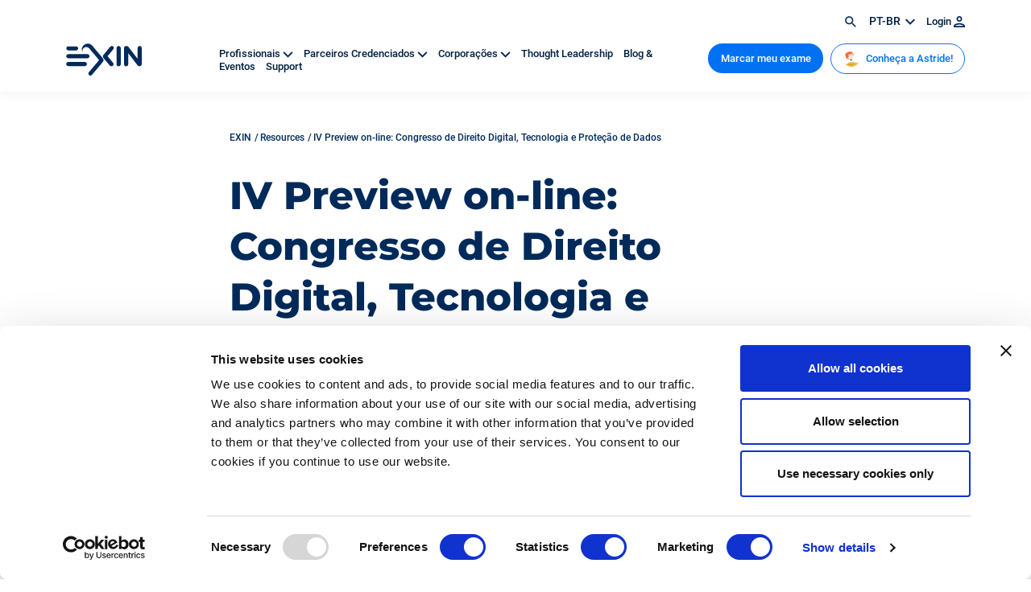

--- FILE ---
content_type: text/html; charset=UTF-8
request_url: https://www.exin.com/pt-br/event/iv-preview-on-line-congresso-de-direito-digital-tecnologia-e-protecao-de-dados/
body_size: 11089
content:
<!DOCTYPE html>
<!--[if lte IE 9]><html class="no-js legacy" lang="pt-br"><![endif]-->
<!--[if gt IE 9]><!--><html class="no-js" lang="pt-br"><!--<![endif]-->
<head>
    <meta charset="UTF-8" />

    <meta http-equiv="X-UA-Compatible" content="IE=edge" />
    <meta name="viewport" content="width=device-width, initial-scale=1">
    <meta name="google-site-verification" content="g0PFaRExkBenMThMoCKwzqm8zrusA9I-gn4L2mchxoQ" />
    <meta name="facebook-domain-verification" content="n9jgvq16l9mmwx01c3msludkppeslg" />

    <link rel="icon" type="image/svg+xml" href="/app/themes/exin/resources/images/icons/favicon.svg">
    <link rel="icon" type="image/png" href="/app/themes/exin/resources/images/icons/favicon.png">

    <script type="text/javascript" data-cookieconsent="ignore">
	window.dataLayer = window.dataLayer || [];

	function gtag() {
		dataLayer.push(arguments);
	}

	gtag("consent", "default", {
		ad_personalization: "denied",
		ad_storage: "denied",
		ad_user_data: "denied",
		analytics_storage: "denied",
		functionality_storage: "denied",
		personalization_storage: "denied",
		security_storage: "granted",
		wait_for_update: 500,
	});
	gtag("set", "ads_data_redaction", true);
	gtag("set", "url_passthrough", true);
</script>
<script type="text/javascript"
		id="Cookiebot"
		src="https://consent.cookiebot.com/uc.js"
		data-implementation="wp"
		data-cbid="aa14f272-cf8b-42dc-95bc-52762165de9b"
							data-blockingmode="auto"
	></script>
<meta name='robots' content='index, follow, max-image-preview:large, max-snippet:-1, max-video-preview:-1' />
	<style>img:is([sizes="auto" i], [sizes^="auto," i]) { contain-intrinsic-size: 3000px 1500px }</style>
	<link rel="alternate" hreflang="pt-br" href="https://www.exin.com/pt-br/event/iv-preview-on-line-congresso-de-direito-digital-tecnologia-e-protecao-de-dados/" />
    <!-- Start VWO Common Smartcode -->
    <script data-cfasync="false" type='text/javascript'>
        var _vwo_clicks = 10;
    </script>
    <!-- End VWO Common Smartcode -->
        <!-- Start VWO Async Smartcode -->
    <script data-cfasync="false" type='text/javascript'>
    /* Fix: wp-rocket (application/ld+json) */
    window._vwo_code = window._vwo_code || (function(){
    var account_id= 751793,
    settings_tolerance= 2000,
    library_tolerance= 2500,
    use_existing_jquery= false,
    is_spa=1,
    hide_element='body',
    /* DO NOT EDIT BELOW THIS LINE */
    f=false,d=document,code={use_existing_jquery:function(){return use_existing_jquery;},library_tolerance:function(){return library_tolerance;},finish:function(){if(!f){f=true;var a=d.getElementById('_vis_opt_path_hides');if(a)a.parentNode.removeChild(a);}},finished:function(){return f;},load:function(a){var b=d.createElement('script');b.src=a;b.type='text/javascript';b.innerText;b.onerror=function(){_vwo_code.finish();};d.getElementsByTagName('head')[0].appendChild(b);},init:function(){
    window.settings_timer=setTimeout('_vwo_code.finish()',settings_tolerance);var a=d.createElement('style'),b=hide_element?hide_element+'{opacity:0 !important;filter:alpha(opacity=0) !important;background:none !important;}':'',h=d.getElementsByTagName('head')[0];a.setAttribute('id','_vis_opt_path_hides');a.setAttribute('type','text/css');if(a.styleSheet)a.styleSheet.cssText=b;else a.appendChild(d.createTextNode(b));h.appendChild(a);this.load('https://dev.visualwebsiteoptimizer.com/j.php?a='+account_id+'&u='+encodeURIComponent(d.URL)+'&f='+(+is_spa)+'&r='+Math.random());return settings_timer; }};window._vwo_settings_timer = code.init(); return code; }());
    </script>
    <!-- End VWO Async Smartcode -->
    
	<!-- This site is optimized with the Yoast SEO Premium plugin v24.9 (Yoast SEO v24.9) - https://yoast.com/wordpress/plugins/seo/ -->
	<title>IV Preview on-line: Congresso de Direito Digital, Tecnologia e Proteção de Dados - EXIN</title>
	<meta name="description" content="Essa edição marcará positivamente toda a Digital community, por meio da abordagem de temas tais como “Regulamentação da LGPD e o papel do Conselho Nacional de Proteção de Dados”" />
	<link rel="canonical" href="https://www.exin.com/pt-br/event/iv-preview-on-line-congresso-de-direito-digital-tecnologia-e-protecao-de-dados/" />
	<meta property="og:locale" content="pt_BR" />
	<meta property="og:type" content="article" />
	<meta property="og:title" content="IV Preview on-line: Congresso de Direito Digital, Tecnologia e Proteção de Dados" />
	<meta property="og:description" content="Essa edição marcará positivamente toda a Digital community, por meio da abordagem de temas tais como “Regulamentação da LGPD e o papel do Conselho Nacional de Proteção de Dados”" />
	<meta property="og:url" content="https://www.exin.com/pt-br/event/iv-preview-on-line-congresso-de-direito-digital-tecnologia-e-protecao-de-dados/" />
	<meta property="og:site_name" content="EXIN" />
	<meta property="article:modified_time" content="2022-05-27T14:21:36+00:00" />
	<meta property="og:image" content="https://www.exin.com/app/uploads/2021/02/IV-Preview-online-OBAC-apoio-exin.jpeg" />
	<meta property="og:image:width" content="1080" />
	<meta property="og:image:height" content="1080" />
	<meta property="og:image:type" content="image/jpeg" />
	<meta name="twitter:card" content="summary_large_image" />
	<meta name="twitter:label1" content="Est. reading time" />
	<meta name="twitter:data1" content="1 minute" />
	<script type="application/ld+json" class="yoast-schema-graph">{"@context":"https://schema.org","@graph":[{"@type":"WebPage","@id":"https://www.exin.com/pt-br/event/iv-preview-on-line-congresso-de-direito-digital-tecnologia-e-protecao-de-dados/","url":"https://www.exin.com/pt-br/event/iv-preview-on-line-congresso-de-direito-digital-tecnologia-e-protecao-de-dados/","name":"IV Preview on-line: Congresso de Direito Digital, Tecnologia e Proteção de Dados - EXIN","isPartOf":{"@id":"https://www.exin.com/pt-br/#website"},"primaryImageOfPage":{"@id":"https://www.exin.com/pt-br/event/iv-preview-on-line-congresso-de-direito-digital-tecnologia-e-protecao-de-dados/#primaryimage"},"image":{"@id":"https://www.exin.com/pt-br/event/iv-preview-on-line-congresso-de-direito-digital-tecnologia-e-protecao-de-dados/#primaryimage"},"thumbnailUrl":"https://www.exin.com/app/uploads/2021/02/IV-Preview-online-OBAC-apoio-exin.jpeg","datePublished":"2021-02-24T11:20:33+00:00","dateModified":"2022-05-27T14:21:36+00:00","description":"Essa edição marcará positivamente toda a Digital community, por meio da abordagem de temas tais como “Regulamentação da LGPD e o papel do Conselho Nacional de Proteção de Dados”","breadcrumb":{"@id":"https://www.exin.com/pt-br/event/iv-preview-on-line-congresso-de-direito-digital-tecnologia-e-protecao-de-dados/#breadcrumb"},"inLanguage":"pt-BR","potentialAction":[{"@type":"ReadAction","target":["https://www.exin.com/pt-br/event/iv-preview-on-line-congresso-de-direito-digital-tecnologia-e-protecao-de-dados/"]}]},{"@type":"ImageObject","inLanguage":"pt-BR","@id":"https://www.exin.com/pt-br/event/iv-preview-on-line-congresso-de-direito-digital-tecnologia-e-protecao-de-dados/#primaryimage","url":"https://www.exin.com/app/uploads/2021/02/IV-Preview-online-OBAC-apoio-exin.jpeg","contentUrl":"https://www.exin.com/app/uploads/2021/02/IV-Preview-online-OBAC-apoio-exin.jpeg","width":1080,"height":1080,"caption":"IV-Preview-online-OBAC-apoio-exin header"},{"@type":"BreadcrumbList","@id":"https://www.exin.com/pt-br/event/iv-preview-on-line-congresso-de-direito-digital-tecnologia-e-protecao-de-dados/#breadcrumb","itemListElement":[{"@type":"ListItem","position":1,"name":"Home","item":"https://www.exin.com/pt-br/"},{"@type":"ListItem","position":2,"name":"IV Preview on-line: Congresso de Direito Digital, Tecnologia e Proteção de Dados"}]},{"@type":"WebSite","@id":"https://www.exin.com/pt-br/#website","url":"https://www.exin.com/pt-br/","name":"EXIN","description":"Certified for what&#039;s next","publisher":{"@id":"https://www.exin.com/pt-br/#organization"},"potentialAction":[{"@type":"SearchAction","target":{"@type":"EntryPoint","urlTemplate":"https://www.exin.com/pt-br/?s={search_term_string}"},"query-input":{"@type":"PropertyValueSpecification","valueRequired":true,"valueName":"search_term_string"}}],"inLanguage":"pt-BR"},{"@type":"Organization","@id":"https://www.exin.com/pt-br/#organization","name":"EXIN","url":"https://www.exin.com/pt-br/","logo":{"@type":"ImageObject","inLanguage":"pt-BR","@id":"https://www.exin.com/pt-br/#/schema/logo/image/","url":"https://www.exin.com/app/uploads/2022/06/Logo-EXIN-colored.png","contentUrl":"https://www.exin.com/app/uploads/2022/06/Logo-EXIN-colored.png","width":3464,"height":1475,"caption":"EXIN"},"image":{"@id":"https://www.exin.com/pt-br/#/schema/logo/image/"},"sameAs":["https://www.linkedin.com/school/exin/"]}]}</script>
	<!-- / Yoast SEO Premium plugin. -->


<link rel='dns-prefetch' href='//www.googletagmanager.com' />
<script type="text/javascript">
/* <![CDATA[ */
window._wpemojiSettings = {"baseUrl":"https:\/\/s.w.org\/images\/core\/emoji\/16.0.1\/72x72\/","ext":".png","svgUrl":"https:\/\/s.w.org\/images\/core\/emoji\/16.0.1\/svg\/","svgExt":".svg","source":{"concatemoji":"https:\/\/www.exin.com\/wp\/wp-includes\/js\/wp-emoji-release.min.js?ver=6.8.3"}};
/*! This file is auto-generated */
!function(s,n){var o,i,e;function c(e){try{var t={supportTests:e,timestamp:(new Date).valueOf()};sessionStorage.setItem(o,JSON.stringify(t))}catch(e){}}function p(e,t,n){e.clearRect(0,0,e.canvas.width,e.canvas.height),e.fillText(t,0,0);var t=new Uint32Array(e.getImageData(0,0,e.canvas.width,e.canvas.height).data),a=(e.clearRect(0,0,e.canvas.width,e.canvas.height),e.fillText(n,0,0),new Uint32Array(e.getImageData(0,0,e.canvas.width,e.canvas.height).data));return t.every(function(e,t){return e===a[t]})}function u(e,t){e.clearRect(0,0,e.canvas.width,e.canvas.height),e.fillText(t,0,0);for(var n=e.getImageData(16,16,1,1),a=0;a<n.data.length;a++)if(0!==n.data[a])return!1;return!0}function f(e,t,n,a){switch(t){case"flag":return n(e,"\ud83c\udff3\ufe0f\u200d\u26a7\ufe0f","\ud83c\udff3\ufe0f\u200b\u26a7\ufe0f")?!1:!n(e,"\ud83c\udde8\ud83c\uddf6","\ud83c\udde8\u200b\ud83c\uddf6")&&!n(e,"\ud83c\udff4\udb40\udc67\udb40\udc62\udb40\udc65\udb40\udc6e\udb40\udc67\udb40\udc7f","\ud83c\udff4\u200b\udb40\udc67\u200b\udb40\udc62\u200b\udb40\udc65\u200b\udb40\udc6e\u200b\udb40\udc67\u200b\udb40\udc7f");case"emoji":return!a(e,"\ud83e\udedf")}return!1}function g(e,t,n,a){var r="undefined"!=typeof WorkerGlobalScope&&self instanceof WorkerGlobalScope?new OffscreenCanvas(300,150):s.createElement("canvas"),o=r.getContext("2d",{willReadFrequently:!0}),i=(o.textBaseline="top",o.font="600 32px Arial",{});return e.forEach(function(e){i[e]=t(o,e,n,a)}),i}function t(e){var t=s.createElement("script");t.src=e,t.defer=!0,s.head.appendChild(t)}"undefined"!=typeof Promise&&(o="wpEmojiSettingsSupports",i=["flag","emoji"],n.supports={everything:!0,everythingExceptFlag:!0},e=new Promise(function(e){s.addEventListener("DOMContentLoaded",e,{once:!0})}),new Promise(function(t){var n=function(){try{var e=JSON.parse(sessionStorage.getItem(o));if("object"==typeof e&&"number"==typeof e.timestamp&&(new Date).valueOf()<e.timestamp+604800&&"object"==typeof e.supportTests)return e.supportTests}catch(e){}return null}();if(!n){if("undefined"!=typeof Worker&&"undefined"!=typeof OffscreenCanvas&&"undefined"!=typeof URL&&URL.createObjectURL&&"undefined"!=typeof Blob)try{var e="postMessage("+g.toString()+"("+[JSON.stringify(i),f.toString(),p.toString(),u.toString()].join(",")+"));",a=new Blob([e],{type:"text/javascript"}),r=new Worker(URL.createObjectURL(a),{name:"wpTestEmojiSupports"});return void(r.onmessage=function(e){c(n=e.data),r.terminate(),t(n)})}catch(e){}c(n=g(i,f,p,u))}t(n)}).then(function(e){for(var t in e)n.supports[t]=e[t],n.supports.everything=n.supports.everything&&n.supports[t],"flag"!==t&&(n.supports.everythingExceptFlag=n.supports.everythingExceptFlag&&n.supports[t]);n.supports.everythingExceptFlag=n.supports.everythingExceptFlag&&!n.supports.flag,n.DOMReady=!1,n.readyCallback=function(){n.DOMReady=!0}}).then(function(){return e}).then(function(){var e;n.supports.everything||(n.readyCallback(),(e=n.source||{}).concatemoji?t(e.concatemoji):e.wpemoji&&e.twemoji&&(t(e.twemoji),t(e.wpemoji)))}))}((window,document),window._wpemojiSettings);
/* ]]> */
</script>
<style id='wp-emoji-styles-inline-css' type='text/css'>

	img.wp-smiley, img.emoji {
		display: inline !important;
		border: none !important;
		box-shadow: none !important;
		height: 1em !important;
		width: 1em !important;
		margin: 0 0.07em !important;
		vertical-align: -0.1em !important;
		background: none !important;
		padding: 0 !important;
	}
</style>
<style id='classic-theme-styles-inline-css' type='text/css'>
/*! This file is auto-generated */
.wp-block-button__link{color:#fff;background-color:#32373c;border-radius:9999px;box-shadow:none;text-decoration:none;padding:calc(.667em + 2px) calc(1.333em + 2px);font-size:1.125em}.wp-block-file__button{background:#32373c;color:#fff;text-decoration:none}
</style>
<link rel='stylesheet' id='activecampaign-form-block-css' href='https://www.exin.com/app/plugins/activecampaign-subscription-forms/activecampaign-form-block/build/style-index.css?ver=1760532862' type='text/css' media='all' />
<style id='elasticpress-related-posts-style-inline-css' type='text/css'>
.editor-styles-wrapper .wp-block-elasticpress-related-posts ul,.wp-block-elasticpress-related-posts ul{list-style-type:none;padding:0}.editor-styles-wrapper .wp-block-elasticpress-related-posts ul li a>div{display:inline}

</style>
<link rel='stylesheet' id='wpml-legacy-vertical-list-0-css' href='https://www.exin.com/app/plugins/sitepress-multilingual-cms/templates/language-switchers/legacy-list-vertical/style.min.css?ver=1' type='text/css' media='all' />
<link rel='stylesheet' id='fontawesome-css' href='https://www.exin.com/app/themes/exin/resources/css/font-awesome.css?ver=6.8.3' type='text/css' media='all' />
<link rel='stylesheet' id='elasticpress-facets-css' href='https://www.exin.com/app/plugins/elasticpress/dist/css/facets-styles.css?ver=5797fb4036fc4007a87a' type='text/css' media='all' />
<link rel='stylesheet' id='app.css-css' href='https://www.exin.com/app/themes/exin/public/app.3cba9f.css?ver=6.8.3' type='text/css' media='all' />
<script type="text/javascript" id="wpml-cookie-js-extra">
/* <![CDATA[ */
var wpml_cookies = {"wp-wpml_current_language":{"value":"pt-br","expires":1,"path":"\/"}};
var wpml_cookies = {"wp-wpml_current_language":{"value":"pt-br","expires":1,"path":"\/"}};
/* ]]> */
</script>
<script type="text/javascript" src="https://www.exin.com/app/plugins/sitepress-multilingual-cms/res/js/cookies/language-cookie.js?ver=473900" id="wpml-cookie-js" defer="defer" data-wp-strategy="defer"></script>
<script type="text/javascript" src="https://www.exin.com/app/themes/exin/resources/scripts/jquery-3.5.1.min.js?ver=3.5.1" id="jquery-js" data-cookieconsent="ignore"></script>
<script type="text/javascript" src="https://www.exin.com/app/themes/exin/resources/scripts/slick.min.js?ver=1.8.1" id="slick-js" data-cookieconsent="ignore"></script>
<script type="text/javascript" src="https://www.exin.com/app/themes/exin/resources/scripts/lottie-player.js?ver=6.8.3" id="lottie-js" data-cookieconsent="ignore"></script>
<script type="text/javascript" id="wpml-browser-redirect-js-extra">
/* <![CDATA[ */
var wpml_browser_redirect_params = {"pageLanguage":"pt-br","languageUrls":{"pt_br":"https:\/\/www.exin.com\/pt-br\/event\/iv-preview-on-line-congresso-de-direito-digital-tecnologia-e-protecao-de-dados\/","pt":"https:\/\/www.exin.com\/pt-br\/event\/iv-preview-on-line-congresso-de-direito-digital-tecnologia-e-protecao-de-dados\/","br":"https:\/\/www.exin.com\/pt-br\/event\/iv-preview-on-line-congresso-de-direito-digital-tecnologia-e-protecao-de-dados\/","pt-br":"https:\/\/www.exin.com\/pt-br\/event\/iv-preview-on-line-congresso-de-direito-digital-tecnologia-e-protecao-de-dados\/"},"cookie":{"name":"_icl_visitor_lang_js","domain":"www.exin.com","path":"\/","expiration":24}};
/* ]]> */
</script>
<script type="text/javascript" src="https://www.exin.com/app/plugins/sitepress-multilingual-cms/dist/js/browser-redirect/app.js?ver=473900" id="wpml-browser-redirect-js"></script>
<script type="text/javascript" src="https://www.exin.com/app/themes/exin/public/app.7b995a.js?ver=6.8.3" id="app.js-js" data-cookieconsent="ignore"></script>
<script type="text/javascript" src="https://www.exin.com/app/themes/exin/public/runtime.be8179.js?ver=6.8.3" id="runtime.js-js" data-cookieconsent="ignore"></script>
<link rel="https://api.w.org/" href="https://www.exin.com/pt-br/wp-json/" /><link rel="EditURI" type="application/rsd+xml" title="RSD" href="https://www.exin.com/wp/xmlrpc.php?rsd" />
<meta name="generator" content="WordPress 6.8.3" />
<link rel='shortlink' href='https://www.exin.com/pt-br/?p=6678' />
<link rel="alternate" title="oEmbed (JSON)" type="application/json+oembed" href="https://www.exin.com/pt-br/wp-json/oembed/1.0/embed?url=https%3A%2F%2Fwww.exin.com%2Fpt-br%2Fevent%2Fiv-preview-on-line-congresso-de-direito-digital-tecnologia-e-protecao-de-dados%2F" />
<link rel="alternate" title="oEmbed (XML)" type="text/xml+oembed" href="https://www.exin.com/pt-br/wp-json/oembed/1.0/embed?url=https%3A%2F%2Fwww.exin.com%2Fpt-br%2Fevent%2Fiv-preview-on-line-congresso-de-direito-digital-tecnologia-e-protecao-de-dados%2F&#038;format=xml" />
<meta name="generator" content="WPML ver:4.7.3 stt:37,1,3,28,42,2;" />
<meta name="generator" content="Site Kit by Google 1.163.0" />

  <!-- Google Tag Manager -->
  <script>(function(w,d,s,l,i){w[l]=w[l]||[];w[l].push({'gtm.start':
        new Date().getTime(),event:'gtm.js'});var f=d.getElementsByTagName(s)[0],
      j=d.createElement(s),dl=l!='dataLayer'?'&l='+l:'';j.async=true;j.src=
      'https://www.googletagmanager.com/gtm.js?id='+i+dl;f.parentNode.insertBefore(j,f);
    })(window,document,'script','dataLayer','GTM-WRT3F8G');</script>
  <!-- End Google Tag Manager -->
</head>
<body class="wp-singular ex_event-template-default single single-ex_event postid-6678 wp-theme-exin front-end visitor body-" itemscope itemtype="//schema.org/WebPage" ontouchstart="">
  <noscript>
    <iframe src="https://www.googletagmanager.com/ns.html?id=GTM-WRT3F8G" height="0" width="0" style="display:none;visibility:hidden"></iframe>
  </noscript>
    <header class="header">
	<nav class="mainnav">
	<div class="container topnav">
		<div class="row">
			<div class="d-flex justify-content-end">
				<span class="search-icon"><a href="https://www.exin.com/pt-br/busca/"><img src="/app/themes/exin/resources/images/nav/search.svg" alt="Search icon" class="search" /></a></span>
				<span class="language">
          pt-br
          <img src="/app/themes/exin/resources/images/icons/chevron-nightblue.svg" alt="Arrow icon" />
          <div class="wpml-dropdown">
            
          </div>
        </span>

        				<span><a href="https://www.exin.com/pt-br/login/" >Login <img src="/app/themes/exin/resources/images/nav/login.svg" alt="" class="Login" /></a></span>
        			</div>
		</div>
	</div>

	<div class="container">
		<div class="row">
			<div class="col-4 col-lg-2 align-self-center">
				<a href="https://www.exin.com/pt-br/"><img src="/app/themes/exin/resources/images/logo/exin-logo-blue.svg" alt="EXIN" class="nav-logo"></a>
			</div>

      <div class="col-8 col-lg-2 d-flex d-lg-none justify-content-end align-self-center">

          <div class="mainnavcta">
            <a href="https://www.exin.com/pt-br/assistente-de-certificacao/"  class="btn btn-blue">Marcar meu exame</a>
          </div>

          <div class="navbar-toggler hamburger" type="button" data-bs-toggle="collapse" data-bs-target="#navbarSupportedContent" aria-controls="navbarSupportedContent" aria-expanded="false" aria-label="Toggle navigation">
            <span></span>
            <span></span>
            <span></span>
          </div>
      </div>

      <div class="nav-items level0 col-lg-6 align-self-center d-none d-lg-block">
                  <a href="#" id="subnav-level1-12653" class="menu-item menu-item-type-custom menu-item-object-custom menu-item-has-children menu-item-12653" >
            Profissionais <img src="/app/themes/exin/resources/images/nav/chevron-down.svg" alt="" class="navarrow d-none d-xl-inline" />          </a>
				          <a href="#" id="subnav-level1-12660" class="menu-item menu-item-type-custom menu-item-object-custom menu-item-has-children menu-item-12660" >
            Parceiros Credenciados <img src="/app/themes/exin/resources/images/nav/chevron-down.svg" alt="" class="navarrow d-none d-xl-inline" />          </a>
				          <a href="#" id="subnav-level1-12662" class="menu-item menu-item-type-custom menu-item-object-custom menu-item-has-children menu-item-12662" >
            Corporações <img src="/app/themes/exin/resources/images/nav/chevron-down.svg" alt="" class="navarrow d-none d-xl-inline" />          </a>
				          <a href="https://www.exin.com/thought-leadership/" id="subnav-level1-255776" class="menu-item menu-item-type-custom menu-item-object-custom menu-item-255776" >
            Thought Leadership           </a>
				          <a href="https://www.exin.com/pt-br/blog/" id="subnav-level1-12259" class="menu-item menu-item-type-post_type menu-item-object-page menu-item-12259" >
            Blog & Eventos           </a>
				          <a href="https://support.exin.com/" id="subnav-level1-255777" class="menu-item menu-item-type-custom menu-item-object-custom menu-item-255777" >
            Support           </a>
				      </div>

              <div class="col-lg-4 mainnavcta right d-none d-lg-block">
          <a href="https://www.exin.com/pt-br/assistente-de-certificacao/"  class="btn btn-blue">Marcar meu exame</a>
          <a href="https://astride.exin.com/assessment-landing-page/?utm_source=website&utm_medium=button&utm_campaign=meet_astride_button&utm_content=header_button"  class="btn btn-outline-primary"><img src="https://www.exin.com/app/uploads/2022/10/Astride-face-for-website-button.png" alt="" class="Login" /> Conheça a Astride!</a>
        </div>
      			</div>
		</div>
	</div>
</nav>

      <nav class="sub subnav-level1-12653">
      <div class="container">
        <div class="row">
          <div class="col-md-2">
            <img src="/app/themes/exin/resources/images/nav/nav-close.svg" alt="Close btn" class="nav-close" />
          </div>

            <div class="col-md-3 level1 subnav-level1-12653">
          <a href="#" id="subnav-level2-12654" >
        <img src="/app/themes/exin/resources/images/chevron/plan900.svg" alt="Arrow" /> Certificações
      </a>
          <a href="https://www.exin.com/pt-br/why-get-certified/" id="subnav-level2-15906" >
        <img src="/app/themes/exin/resources/images/chevron/plan900.svg" alt="Arrow" /> Por que ser certificado?
      </a>
          <a href="https://www.exin.com/pt-br/how-to-get-certified/" id="subnav-level2-15785" >
        <img src="/app/themes/exin/resources/images/chevron/plan900.svg" alt="Arrow" /> Como obter a certificação
      </a>
          <a href="https://www.exin.com/pt-br/badges-digitais/" id="subnav-level2-86385" >
        <img src="/app/themes/exin/resources/images/chevron/plan900.svg" alt="Arrow" /> Badges Digitais
      </a>
      </div>

          <div class="col-md-3 level2 subnav-level2-12654">
          <a href="https://www.exin.com/pt-br/todas-as-certificacoes/" id="subnav-level3-92319" >
        <img src="/app/themes/exin/resources/images/chevron/plan900.svg" alt="Arrow" /> Todas as certificações
      </a>
          <a href="https://www.exin.com/pt-br/career-paths" id="subnav-level3-12659" >
        <img src="/app/themes/exin/resources/images/chevron/plan900.svg" alt="Arrow" /> Career Paths
      </a>
          <a href="https://www.exin.com/pt-br/agile-devops-lean" id="subnav-level3-12655" >
        <img src="/app/themes/exin/resources/images/chevron/plan900.svg" alt="Arrow" /> Agile, DevOps &#038; Lean
      </a>
          <a href="https://www.exin.com/pt-br/business-service-management" id="subnav-level3-12656" >
        <img src="/app/themes/exin/resources/images/chevron/plan900.svg" alt="Arrow" /> Business &#038; Service Management
      </a>
          <a href="https://www.exin.com/pt-br/data-protection-security" id="subnav-level3-12657" >
        <img src="/app/themes/exin/resources/images/chevron/plan900.svg" alt="Arrow" /> Data Protection &#038; Security
      </a>
          <a href="https://www.exin.com/pt-br/technologies-software" id="subnav-level3-12658" >
        <img src="/app/themes/exin/resources/images/chevron/plan900.svg" alt="Arrow" /> Technologies &#038; Software
      </a>
      </div>

                                                                  </div>
    </nav>
        <nav class="sub subnav-level1-12660">
      <div class="container">
        <div class="row">
          <div class="col-md-2">
            <img src="/app/themes/exin/resources/images/nav/nav-close.svg" alt="Close btn" class="nav-close" />
          </div>

            <div class="col-md-3 level1 subnav-level1-12660">
          <a href="https://support.exin.com/hc/en-us/requests/new" id="subnav-level2-255775" >
        <img src="/app/themes/exin/resources/images/chevron/plan900.svg" alt="Arrow" /> Get accredited
      </a>
          <a href="#" id="subnav-level2-12661" >
        <img src="/app/themes/exin/resources/images/chevron/plan900.svg" alt="Arrow" /> Como ser credenciado
      </a>
          <a href="https://www.exin.com/pt-br/new-and-improved-exam-materials/" id="subnav-level2-16597" >
        <img src="/app/themes/exin/resources/images/chevron/plan900.svg" alt="Arrow" /> New and improved exam materials
      </a>
          <a href="https://www.exin.com/pt-br/aplicativo-marking-on-the-spot/" id="subnav-level2-15816" >
        <img src="/app/themes/exin/resources/images/chevron/plan900.svg" alt="Arrow" /> Marking on the Spot App
      </a>
          <a href="https://www.exin.com/pt-br/parceiros/" id="subnav-level2-12217" >
        <img src="/app/themes/exin/resources/images/chevron/plan900.svg" alt="Arrow" /> Localizar Parceiros Credenciados
      </a>
      </div>

                <div class="col-md-3 level2 subnav-level2-12661">
          <a href="https://www.exin.com/pt-br/benefits-accreditation/" id="subnav-level3-16134" >
        <img src="/app/themes/exin/resources/images/chevron/plan900.svg" alt="Arrow" /> Benefícios da acreditação
      </a>
          <a href="https://www.exin.com/pt-br/types-accreditation/" id="subnav-level3-15862" >
        <img src="/app/themes/exin/resources/images/chevron/plan900.svg" alt="Arrow" /> Tipos de acreditação
      </a>
          <a href="https://www.exin.com/pt-br/accreditation-process/" id="subnav-level3-15582" >
        <img src="/app/themes/exin/resources/images/chevron/plan900.svg" alt="Arrow" /> Processo de Acreditação
      </a>
      </div>

                                                </div>
    </nav>
        <nav class="sub subnav-level1-12662">
      <div class="container">
        <div class="row">
          <div class="col-md-2">
            <img src="/app/themes/exin/resources/images/nav/nav-close.svg" alt="Close btn" class="nav-close" />
          </div>

            <div class="col-md-3 level1 subnav-level1-12662">
          <a href="https://www.exin.com/pt-br/certifique-seu-pessoal/" id="subnav-level2-15739" >
        <img src="/app/themes/exin/resources/images/chevron/plan900.svg" alt="Arrow" /> Certifique seu pessoal
      </a>
          <a href="https://www.exin.com/pt-br/autenticacao-de-certificado/" id="subnav-level2-15689" >
        <img src="/app/themes/exin/resources/images/chevron/plan900.svg" alt="Arrow" /> Autenticação de certificado
      </a>
      </div>

                      </div>
    </nav>
        
<nav class="mobile_menu navbar navbar-expand-lg d-lg-none">
    <div class="collapse navbar-collapse" id="navbarSupportedContent">
      <ul class="navbar-nav ms-auto navbar-nav-main">
                            <li class="nav-item dropdown menu-item menu-item-type-custom menu-item-object-custom menu-item-has-children menu-item-12653">
            <a class="nav-link dropdown-toggle" href="#" id="Profissionais" role="button" data-bs-toggle="dropdown" aria-expanded="false">
              Profissionais
            </a>

                          <ul class="dropdown-menu" aria-labelledby="Profissionais">
                                                    <li class=" dropdown-submenu menu-item menu-item-type-custom menu-item-object-custom menu-item-has-children menu-item-12654">
                    <a class=" dropdown-item dropdown-toggle" href="#" id="Certificações" role="button" data-bs-toggle="dropdown" aria-expanded="false">
                      Certificações
                    </a>

                                          <ul class="dropdown-menu">
                                                  <li class="nav-item  menu-item menu-item-type-post_type menu-item-object-page menu-item-92319">
                            <a class="nav-link dropdown-item" href="https://www.exin.com/pt-br/todas-as-certificacoes/">
                              Todas as certificações
                            </a>
                          </li>
                                                  <li class="nav-item  menu-item menu-item-type-post_type menu-item-object-ex_category menu-item-12659">
                            <a class="nav-link dropdown-item" href="https://www.exin.com/pt-br/career-paths">
                              Career Paths
                            </a>
                          </li>
                                                  <li class="nav-item  menu-item menu-item-type-post_type menu-item-object-ex_category menu-item-12655">
                            <a class="nav-link dropdown-item" href="https://www.exin.com/pt-br/agile-devops-lean">
                              Agile, DevOps &#038; Lean
                            </a>
                          </li>
                                                  <li class="nav-item  menu-item menu-item-type-post_type menu-item-object-ex_category menu-item-12656">
                            <a class="nav-link dropdown-item" href="https://www.exin.com/pt-br/business-service-management">
                              Business &#038; Service Management
                            </a>
                          </li>
                                                  <li class="nav-item  menu-item menu-item-type-post_type menu-item-object-ex_category menu-item-12657">
                            <a class="nav-link dropdown-item" href="https://www.exin.com/pt-br/data-protection-security">
                              Data Protection &#038; Security
                            </a>
                          </li>
                                                  <li class="nav-item  menu-item menu-item-type-post_type menu-item-object-ex_category menu-item-12658">
                            <a class="nav-link dropdown-item" href="https://www.exin.com/pt-br/technologies-software">
                              Technologies &#038; Software
                            </a>
                          </li>
                                              </ul>
                                      </li>
                                                    <li class="nav-item menu-item menu-item-type-post_type menu-item-object-page menu-item-15906">
                    <a class="nav-link" href="https://www.exin.com/pt-br/why-get-certified/">
                      Por que ser certificado?
                    </a>

                                      </li>
                                                    <li class="nav-item menu-item menu-item-type-post_type menu-item-object-page menu-item-15785">
                    <a class="nav-link" href="https://www.exin.com/pt-br/how-to-get-certified/">
                      Como obter a certificação
                    </a>

                                      </li>
                                                    <li class="nav-item menu-item menu-item-type-post_type menu-item-object-page menu-item-86385">
                    <a class="nav-link" href="https://www.exin.com/pt-br/badges-digitais/">
                      Badges Digitais
                    </a>

                                      </li>
                              </ul>
                      </li>
                            <li class="nav-item dropdown menu-item menu-item-type-custom menu-item-object-custom menu-item-has-children menu-item-12660">
            <a class="nav-link dropdown-toggle" href="#" id="Parceiros Credenciados" role="button" data-bs-toggle="dropdown" aria-expanded="false">
              Parceiros Credenciados
            </a>

                          <ul class="dropdown-menu" aria-labelledby="Parceiros Credenciados">
                                                    <li class="nav-item menu-item menu-item-type-custom menu-item-object-custom menu-item-255775">
                    <a class="nav-link" href="https://support.exin.com/hc/en-us/requests/new">
                      Get accredited
                    </a>

                                      </li>
                                                    <li class=" dropdown-submenu menu-item menu-item-type-custom menu-item-object-custom menu-item-has-children menu-item-12661">
                    <a class=" dropdown-item dropdown-toggle" href="#" id="Como ser credenciado" role="button" data-bs-toggle="dropdown" aria-expanded="false">
                      Como ser credenciado
                    </a>

                                          <ul class="dropdown-menu">
                                                  <li class="nav-item  menu-item menu-item-type-post_type menu-item-object-page menu-item-16134">
                            <a class="nav-link dropdown-item" href="https://www.exin.com/pt-br/benefits-accreditation/">
                              Benefícios da acreditação
                            </a>
                          </li>
                                                  <li class="nav-item  menu-item menu-item-type-post_type menu-item-object-page menu-item-15862">
                            <a class="nav-link dropdown-item" href="https://www.exin.com/pt-br/types-accreditation/">
                              Tipos de acreditação
                            </a>
                          </li>
                                                  <li class="nav-item  menu-item menu-item-type-post_type menu-item-object-page menu-item-15582">
                            <a class="nav-link dropdown-item" href="https://www.exin.com/pt-br/accreditation-process/">
                              Processo de Acreditação
                            </a>
                          </li>
                                              </ul>
                                      </li>
                                                    <li class="nav-item menu-item menu-item-type-post_type menu-item-object-page menu-item-16597">
                    <a class="nav-link" href="https://www.exin.com/pt-br/new-and-improved-exam-materials/">
                      New and improved exam materials
                    </a>

                                      </li>
                                                    <li class="nav-item menu-item menu-item-type-post_type menu-item-object-page menu-item-15816">
                    <a class="nav-link" href="https://www.exin.com/pt-br/aplicativo-marking-on-the-spot/">
                      Marking on the Spot App
                    </a>

                                      </li>
                                                    <li class="nav-item menu-item menu-item-type-post_type menu-item-object-page menu-item-12217">
                    <a class="nav-link" href="https://www.exin.com/pt-br/parceiros/">
                      Localizar Parceiros Credenciados
                    </a>

                                      </li>
                              </ul>
                      </li>
                            <li class="nav-item dropdown menu-item menu-item-type-custom menu-item-object-custom menu-item-has-children menu-item-12662">
            <a class="nav-link dropdown-toggle" href="#" id="Corporações" role="button" data-bs-toggle="dropdown" aria-expanded="false">
              Corporações
            </a>

                          <ul class="dropdown-menu" aria-labelledby="Corporações">
                                                    <li class="nav-item menu-item menu-item-type-post_type menu-item-object-page menu-item-15739">
                    <a class="nav-link" href="https://www.exin.com/pt-br/certifique-seu-pessoal/">
                      Certifique seu pessoal
                    </a>

                                      </li>
                                                    <li class="nav-item menu-item menu-item-type-post_type menu-item-object-page menu-item-15689">
                    <a class="nav-link" href="https://www.exin.com/pt-br/autenticacao-de-certificado/">
                      Autenticação de certificado
                    </a>

                                      </li>
                              </ul>
                      </li>
                            <li class="nav-item menu-item menu-item-type-custom menu-item-object-custom menu-item-255776">
            <a class="nav-link" href="https://www.exin.com/thought-leadership/">
              Thought Leadership
            </a>

                      </li>
                            <li class="nav-item menu-item menu-item-type-post_type menu-item-object-page menu-item-12259">
            <a class="nav-link" href="https://www.exin.com/pt-br/blog/">
              Blog & Eventos
            </a>

                      </li>
                            <li class="nav-item menu-item menu-item-type-custom menu-item-object-custom menu-item-255777">
            <a class="nav-link" href="https://support.exin.com/">
              Support
            </a>

                      </li>
        
          <li><a href="https://astride.exin.com/assessment-landing-page/?utm_source=website&utm_medium=button&utm_campaign=meet_astride_button&utm_content=header_button"  class="btn btn-blue"><img src="https://www.exin.com/app/uploads/2022/10/Astride-face-for-website-button.png" alt="" class="Login" /> Conheça a Astride!</a></li>

      </ul>

    </div>
</nav>
</header>
    <main class="site__content">
        
                <div class="singular">
            <div class="singular-header">
                <div class="container">
                    <div class="row">

                        <div class="col-md-8 offset-md-2">

                            <div class="breadcrumb">
                                <!-- Breadcrumb NavXT 7.4.1 -->
<span property="itemListElement" typeof="ListItem"><a property="item" typeof="WebPage" title="Go to EXIN." href="https://www.exin.com/pt-br/" class="home" ><span property="name">EXIN</span></a><meta property="position" content="1"></span> / <span property="itemListElement" typeof="ListItem"><a property="item" typeof="WebPage" title="Go to Resources." href="https://www.exin.com/pt-br/blog/" class="ex_event-root post post-ex_event" ><span property="name">Resources</span></a><meta property="position" content="2"></span> / <span property="itemListElement" typeof="ListItem"><span property="name" class="post post-ex_event current-item">IV Preview on-line: Congresso de Direito Digital, Tecnologia e Proteção de Dados</span><meta property="url" content="https://www.exin.com/pt-br/event/iv-preview-on-line-congresso-de-direito-digital-tecnologia-e-protecao-de-dados/"><meta property="position" content="3"></span>
                            </div>

                            <h1>IV Preview on-line: Congresso de Direito Digital, Tecnologia e Proteção de Dados</h1>

                            
                                                            <a href="https://www.congresse.me/eventos/congressoobac" target="_blank" class="btn btn-primary">INSCRIÇÕES GRATUITAS! <i
                                            class="fas fa-arrow-right"></i></a>
                                                    </div>

                    </div>
                </div>
            </div>

            <div class="singular-content">
                <div class="container">
                    <div class="col-md-8 offset-md-2 wysiwyg">
                        <p><div class="media "><img fetchpriority="high" decoding="async" class="aligncenter size-large wp-image-6682" src="https://www.exin.com/app/uploads/2021/02/IV-Preview-online-OBAC-apoio-exin-1024x1024.jpeg" alt="IV-Preview-online-OBAC-apoio-exin header" width="1024" height="1024" srcset="https://www.exin.com/app/uploads/2021/02/IV-Preview-online-OBAC-apoio-exin-1024x1024.jpeg 1024w, https://www.exin.com/app/uploads/2021/02/IV-Preview-online-OBAC-apoio-exin-300x300.jpeg 300w, https://www.exin.com/app/uploads/2021/02/IV-Preview-online-OBAC-apoio-exin-150x150.jpeg 150w, https://www.exin.com/app/uploads/2021/02/IV-Preview-online-OBAC-apoio-exin-768x768.jpeg 768w, https://www.exin.com/app/uploads/2021/02/IV-Preview-online-OBAC-apoio-exin.jpeg 1080w" sizes="(max-width: 1024px) 100vw, 1024px" /></div></p>
<p>Essa edição marcará positivamente toda a <em>Digital community</em>, por meio da abordagem de temas tais como “Regulamentação da LGPD e o papel do Conselho Nacional de Proteção de Dados”, “Estratégia nacional de I.A. no Brasil”, “Data Breach e planos de respostas a incidentes” e “Regulação sobre dados no setor financeiro: A transformação do Open Banking e a agenda de inovação do BACEN”, os quais serão conduzidos em trilhas de conteúdo simultâneas.</p>
<p>Participações confirmadas de experts como o Dr. Renato Opice Blum, Bráulio Gabriel Gusmão, Domingo Montanaro, Carlos Campagnoli e até mesmo de uma das Diretoras da Autoridade Nacional de Proteção de Dados, Dra. Miriam Wimmer!</p>
<p><strong>DESCONTO EXIN</strong> &#8211; Todos os participantes receberão um código de 15% de desconto para os exames EXIN <strong><em>(<a href="https://www.exin.com/br-pt/certificacoes/#certifications">PDPE, PDPF, PDPP, ISFS, AI</a>)</em></strong> realizadas pelo <em><strong><a href="https://www.exin.com/br-pt/#exin-anywhere">EXIN Anywhere</a></strong></em> (válido até 30/06/21)</p>

                    </div>
                </div>
            </div>

            <div class="event-info">
                <div class="container">
                    <h2>Informações</h2>

                    <div class="inner">
                        <div class="row">
                            <div class="col-md-4">
                                <div class="box">
                                    <span class="box-heading">Data e hora</span>
                                    <span>25/03/2021<br/>
                                    08:50 - 18:00 UTC -3:00</span>
                                </div>
                            </div>
                            <div class="col-md-4">
                                <div class="box">
                                    <span class="box-heading">Organizador</span>
                                    <span>Congresse<br/><a href="https://www.congresse.me/" target="_blank">https://www.congresse.me/</a></span>
                                </div>
                            </div>

                                                        <div class="col-md-4">
                                <div class="box">
                                    <span class="box-heading">Etiquetas de eventos</span>
                                    <span>ANPD, CNPD, Conselho Nacional De Proteção De Dados, IA, Inteligência Artificial, Lei Geral de Proteção de Dados, lgpd, Open Banking</span>
                                </div>
                            </div>
                            
                            <div class="col-md-4">
                                <div class="box">
                                    <span class="box-heading">Localização</span>
                                    <span>

                                                                        Online
                                    
                                    </span>
                                </div>
                            </div>

                                                    </div>
                    </div>
                </div>
            </div>

            <div class="event-buttons">
                <div class="container">

                                                    <a href="https://www.congresse.me/eventos/congressoobac" class="btn btn-primary">INSCRIÇÕES GRATUITAS! <i class="fas fa-arrow-right"></i></a>
                        
                        <!--
                        <a target="_blank" href="https://www.google.com/calendar/render?action=TEMPLATE&text=IV Preview on-line: Congresso de Direito Digital, Tecnologia e Proteção de Dados&dates=20210325T085000Z/T180000Z&details=&location=&trp=true&sf=true&output=xml#f" class="btn btn-outline-primary"><i class="fas fa-plus"></i> Google Calender</a>
                        -->

                        
                </div>
            </div>

          
            <div class="event-share ">
                <div class="container">
                    <ul class="share">
	<li>
		<span>Compartilhe em</span>
	</li>
	<li>
		<a href="https://www.facebook.com/sharer.php?u=https://www.exin.com/pt-br/event/iv-preview-on-line-congresso-de-direito-digital-tecnologia-e-protecao-de-dados/" target="_blank" rel="nofollow"><img src="/app/themes/exin/resources/images/socialmedia/facebook-icon.svg" alt="share on Facebook" /></a>
	</li>
	<li>
		<a href="https://www.linkedin.com/shareArticle?url=https://www.exin.com/pt-br/event/iv-preview-on-line-congresso-de-direito-digital-tecnologia-e-protecao-de-dados/" target="_blank" rel="nofollow"><img src="/app/themes/exin/resources/images/socialmedia/linkedin-icon.svg" alt="share on Facebook" /></a>
	</li>
	<li>
		<a href="https://twitter.com/share?url=https://www.exin.com/pt-br/event/iv-preview-on-line-congresso-de-direito-digital-tecnologia-e-protecao-de-dados/" target="_blank" rel="nofollow"><img src="/app/themes/exin/resources/images/socialmedia/twitter-icon.svg" alt="share on Facebook" /></a>
	</li>
	<li>
		<a href="https://api.whatsapp.com/send?text=https://www.exin.com/pt-br/event/iv-preview-on-line-congresso-de-direito-digital-tecnologia-e-protecao-de-dados/" target="_blank" rel="nofollow"><img src="/app/themes/exin/resources/images/socialmedia/whatsapp-icon.svg" alt="share on Facebook" /></a>
	</li>
	<li>
		<a href="mailto:?subject=&amp;body=https://www.exin.com/pt-br/event/iv-preview-on-line-congresso-de-direito-digital-tecnologia-e-protecao-de-dados/" rel="nofollow"><img src="/app/themes/exin/resources/images/socialmedia/mail-icon.svg" alt="share on Facebook" /></a>
	</li>
</ul>





                </div>
            </div>
        </div>
    
    </main>

    <div class="footer_usp">
    <div class="container">
        <ul>
                        <li>
            <svg width="23" height="20" viewBox="0 0 27 22" fill="none" xmlns="http://www.w3.org/2000/svg">
            <path d="M8.69262 16.8124L2.43762 10.5574L0.307617 12.6724L8.69262 21.0574L26.6926 3.05738L24.5776 0.942383L8.69262 16.8124Z" fill="white"/>
            </svg>
            450+ parceiros
            </li>
                        <li>
            <svg width="23" height="20" viewBox="0 0 27 22" fill="none" xmlns="http://www.w3.org/2000/svg">
            <path d="M8.69262 16.8124L2.43762 10.5574L0.307617 12.6724L8.69262 21.0574L26.6926 3.05738L24.5776 0.942383L8.69262 16.8124Z" fill="white"/>
            </svg>
            40 anos de experiência
            </li>
                        <li>
            <svg width="23" height="20" viewBox="0 0 27 22" fill="none" xmlns="http://www.w3.org/2000/svg">
            <path d="M8.69262 16.8124L2.43762 10.5574L0.307617 12.6724L8.69262 21.0574L26.6926 3.05738L24.5776 0.942383L8.69262 16.8124Z" fill="white"/>
            </svg>
            Quase 3 milhões de certificados
            </li>
                        <li>
            <svg width="23" height="20" viewBox="0 0 27 22" fill="none" xmlns="http://www.w3.org/2000/svg">
            <path d="M8.69262 16.8124L2.43762 10.5574L0.307617 12.6724L8.69262 21.0574L26.6926 3.05738L24.5776 0.942383L8.69262 16.8124Z" fill="white"/>
            </svg>
            Certificado ISO 27001
            </li>
                    </ul>
    </div>
</div>
<footer class="footer">
    <div class="container">
        <img src="/app/themes/exin/resources/images/logo/exin-logo-white.svg" alt="Exin" class="footer--logo">
        <div class="row">
            <div class="col-lg-5 mb-8 mb-lg-0">
                <span class="footer--heading">Assine a nossa newsletter</span>

                <form method="POST" target="_blank" action="https://exin20439.activehosted.com/proc.php" id="_form_14_" class="_form _form_14 _inline-form  _dark" novalidate>
      <input type="hidden" name="u" value="14" />
      <input type="hidden" name="f" value="14" />
      <input type="hidden" name="s" />
      <input type="hidden" name="c" value="0" />
      <input type="hidden" name="m" value="0" />
      <input type="hidden" name="act" value="sub" />
      <input type="hidden" name="v" value="2" />
      <input type="hidden" name="or" value="f8fc13f85093dd431708d2e3ec2f0c3b" />
      <div class="_form-content">
        <div class="_form_element _x60456147 _full_width " >
          <label for="fullname" class="_form-label">
            Voornaam
          </label>
          <div class="_field-wrapper">
            <input type="text" id="fullname" name="fullname" placeholder="Digite seu nome" />
          </div>
        </div>
        <div class="_form_element _x27760155 _full_width " >
          <div class="_field-wrapper">
            <input type="text" id="email" name="email" placeholder="Digite seu e-mail" required/>
          </div>
        </div>
        <div class="_button-wrapper _full_width">
          <button id="_form_14_submit" class="_submit btn btn-primary" type="submit">
            Enviar
          </button>
        </div>
        <div class="_clear-element">
        </div>
      </div>
      <div class="_form-thank-you" style="display:none;">
      </div>
    </form>

            </div>

                      <div class="col-lg-2 col-md-6 offset-lg-1 mb-8 mb-lg-0">
                              <span class="footer--heading">Sobre</span>
              
              <ul class="nav nav-footer">
			<li class="nav-item menu-item menu-item-type-post_type menu-item-object-page menu-item-16778">
			<a class="nav-link" href="https://www.exin.com/pt-br/about-exin/" >
				<img src="/app/themes/exin/resources/images/chevron/white.svg" alt="" /> Sobre o EXIN
			</a>
		</li>
			<li class="nav-item menu-item menu-item-type-post_type menu-item-object-page menu-item-15638">
			<a class="nav-link" href="https://www.exin.com/pt-br/careers-exin/" >
				<img src="/app/themes/exin/resources/images/chevron/white.svg" alt="" /> Carreiras
			</a>
		</li>
	</ul>
            </div>
          
                      <div class="col-lg-2 col-md-6 mb-8 mb-lg-0">
                              <span class="footer--heading">Legal</span>
              
              <ul class="nav nav-footer">
			<li class="nav-item menu-item menu-item-type-post_type menu-item-object-page menu-item-86898">
			<a class="nav-link" href="https://www.exin.com/pt-br/declaracao-de-privacidade/" >
				<img src="/app/themes/exin/resources/images/chevron/white.svg" alt="" /> Declaração de Privacidade
			</a>
		</li>
			<li class="nav-item menu-item menu-item-type-post_type menu-item-object-page menu-item-15921">
			<a class="nav-link" href="https://www.exin.com/pt-br/marcas-registradas-e-direitos-autorais/" >
				<img src="/app/themes/exin/resources/images/chevron/white.svg" alt="" /> Marcas registadas e direitos de autor
			</a>
		</li>
			<li class="nav-item menu-item menu-item-type-custom menu-item-object-custom menu-item-12729">
			<a class="nav-link" href="https://www.exin.com/cookie-policy/" >
				<img src="/app/themes/exin/resources/images/chevron/white.svg" alt="" /> Cookie Policy
			</a>
		</li>
			<li class="nav-item menu-item menu-item-type-post_type menu-item-object-page menu-item-15976">
			<a class="nav-link" href="https://www.exin.com/pt-br/queixas-politicas-legais/" >
				<img src="/app/themes/exin/resources/images/chevron/white.svg" alt="" /> Reclamações e Políticas Legais
			</a>
		</li>
			<li class="nav-item menu-item menu-item-type-post_type menu-item-object-page menu-item-15970">
			<a class="nav-link" href="https://www.exin.com/pt-br/complaints-reviews-objections-appeals/" >
				<img src="/app/themes/exin/resources/images/chevron/white.svg" alt="" /> Reclamações, Revisões, Objecções, Apelações
			</a>
		</li>
			<li class="nav-item menu-item menu-item-type-post_type menu-item-object-page menu-item-15932">
			<a class="nav-link" href="https://www.exin.com/pt-br/disclaimer/" >
				<img src="/app/themes/exin/resources/images/chevron/white.svg" alt="" /> Declaração de exoneração de responsabilidade
			</a>
		</li>
	</ul>
            </div>
            
                        <div class="col-lg-2 col-md-6 mb-8 mb-lg-0">
                              <span class="footer--heading">Suporte</span>
              
              <ul class="nav nav-footer">
			<li class="nav-item menu-item menu-item-type-post_type menu-item-object-page menu-item-12733">
			<a class="nav-link" href="https://www.exin.com/pt-br/blog/" >
				<img src="/app/themes/exin/resources/images/chevron/white.svg" alt="" /> Blog
			</a>
		</li>
			<li class="nav-item menu-item menu-item-type-post_type menu-item-object-page menu-item-15674">
			<a class="nav-link" href="https://www.exin.com/pt-br/exin-anywhere/" >
				<img src="/app/themes/exin/resources/images/chevron/white.svg" alt="" /> EXIN Anywhere
			</a>
		</li>
			<li class="nav-item menu-item menu-item-type-custom menu-item-object-custom menu-item-12739">
			<a class="nav-link" href="https://support.exin.com/hc/en-us" target="_blank">
				<img src="/app/themes/exin/resources/images/chevron/white.svg" alt="" /> FAQ
			</a>
		</li>
			<li class="nav-item menu-item menu-item-type-custom menu-item-object-custom menu-item-12740">
			<a class="nav-link" href="https://support.exin.com/hc/en-us" target="_blank">
				<img src="/app/themes/exin/resources/images/chevron/white.svg" alt="" /> Entre em contato
			</a>
		</li>
	</ul>
            </div>
            
                    </div>
        <div class="row bottom">
            <div class="col-12 col-md-6">
                <span class="copy">Copyright &copy; 2026 EXIN. Todos os direitos reservados</span>
            </div>
            <div class="col-12 col-md-6 d-flex">
                <ul class="socials">
                                        <li>
                        <a href="https://www.facebook.com/EXINglobal/" target="_blank" rel="nofollow">
                          <svg width="20" height="20" viewBox="0 0 20 20" fill="none" xmlns="http://www.w3.org/2000/svg">
                            <path d="M11 8C11 7.44772 11.4477 7 12 7H13C13.5523 7 14 6.55229 14 6C14 5.44772 13.5523 5 13 5H12C10.3431 5 9 6.34315 9 8V10H8C7.44772 10 7 10.4477 7 11C7 11.5523 7.44771 12 8 12H9V18C9 18.5523 9.4477 19 10 19C10.5523 19 11 18.5523 11 18V12H13C13.5523 12 14 11.5523 14 11C14 10.4477 13.5523 10 13 10H11V8Z" fill="#fff"/>
                            <path fill-rule="evenodd" clip-rule="evenodd" d="M16 2H4C2.89543 2 2 2.89543 2 4V16C2 17.1046 2.89543 18 4 18H16C17.1046 18 18 17.1046 18 16V4C18 2.89543 17.1046 2 16 2ZM4 0C1.79086 0 0 1.79086 0 4V16C0 18.2091 1.79086 20 4 20H16C18.2091 20 20 18.2091 20 16V4C20 1.79086 18.2091 0 16 0H4Z" fill="#fff"/>
                          </svg>
                        </a>
                    </li>
                    
                    
                                        <li>
                        <a href="https://www.linkedin.com/school/24063/" target="_blank" rel="nofollow">
                          <svg width="20" height="20" viewBox="0 0 20 20" fill="none" xmlns="http://www.w3.org/2000/svg">
                            <path fill-rule="evenodd" clip-rule="evenodd" d="M16 2H4C2.89543 2 2 2.89543 2 4V16C2 17.1046 2.89543 18 4 18H16C17.1046 18 18 17.1046 18 16V4C18 2.89543 17.1046 2 16 2ZM4 0C1.79086 0 0 1.79086 0 4V16C0 18.2091 1.79086 20 4 20H16C18.2091 20 20 18.2091 20 16V4C20 1.79086 18.2091 0 16 0H4Z" fill="#fff"/>
                            <path d="M5 6C5.55228 6 6 5.55228 6 5C6 4.44772 5.55228 4 5 4C4.44772 4 4 4.44772 4 5C4 5.55228 4.44772 6 5 6Z" fill="#fff"/>
                            <path d="M5 8C4.44772 8 4 8.4477 4 9V15C4 15.5523 4.44772 16 5 16C5.55228 16 6 15.5523 6 15V9C6 8.4477 5.55228 8 5 8Z" fill="#fff"/>
                            <path d="M12 10C10.8954 10 10 10.8954 10 12V15C10 15.5523 9.5523 16 9 16C8.4477 16 8 15.5523 8 15V9C8 8.4477 8.4477 8 9 8C9.4054 8 9.7544 8.2412 9.9114 8.5879C10.5193 8.215 11.2346 8 12 8C14.2091 8 16 9.7909 16 12V15C16 15.5523 15.5523 16 15 16C14.4477 16 14 15.5523 14 15V12C14 10.8954 13.1046 10 12 10Z" fill="#fff"/>
                          </svg>
                        </a>
                    </li>
                                    </ul>
            </div>
        </div>
    </div>
</footer>

    <script type="speculationrules">
{"prefetch":[{"source":"document","where":{"and":[{"href_matches":"\/pt-br\/*"},{"not":{"href_matches":["\/wp\/wp-*.php","\/wp\/wp-admin\/*","\/app\/uploads\/*","\/app\/*","\/app\/plugins\/*","\/app\/themes\/exin\/*","\/pt-br\/*\\?(.+)"]}},{"not":{"selector_matches":"a[rel~=\"nofollow\"]"}},{"not":{"selector_matches":".no-prefetch, .no-prefetch a"}}]},"eagerness":"conservative"}]}
</script>
<script type="text/javascript" id="site_tracking-js-extra">
/* <![CDATA[ */
var php_data = {"ac_settings":{"tracking_actid":254241259,"site_tracking_default":1,"site_tracking":1},"user_email":""};
/* ]]> */
</script>
<script type="text/javascript" src="https://www.exin.com/app/plugins/activecampaign-subscription-forms/site_tracking.js?ver=6.8.3" id="site_tracking-js"></script>
<script type="text/javascript" src="https://www.exin.com/app/themes/exin/resources/scripts/bootstrap.bundle.min.js?ver=5.1.3" id="bootstrap-js" data-cookieconsent="ignore"></script>

    </body>
</html>


--- FILE ---
content_type: image/svg+xml
request_url: https://www.exin.com/app/themes/exin/resources/images/socialmedia/mail-icon.svg
body_size: -12
content:
<svg width="24" height="18" viewBox="0 0 24 18" fill="none" xmlns="http://www.w3.org/2000/svg">
<path d="M21.4156 1.63107C21.3985 1.63107 21.3985 1.63107 21.4156 1.63107C21.3899 1.63107 21.4156 1.63107 21.4156 1.63107ZM21.7506 15.1456V3.40777L12.0882 12.1456C11.9594 12.2621 11.779 12.3495 11.6244 12.3495C11.4441 12.3495 11.2895 12.2913 11.1606 12.1456L1.49826 3.40777V15.1456C1.49826 15.5825 2.19395 16.3689 2.58045 16.3689H21.3899C21.7764 16.3689 21.7506 15.5825 21.7506 15.1456ZM1.83323 1.66019L11.5987 10.4563L21.3899 1.63107C21.3899 1.63107 2.06512 1.63107 1.83323 1.66019ZM23.1935 2.03884V15.1456C23.1935 16.5146 22.5751 18 21.3899 18H2.52892C1.3179 18 0.00381725 16.4854 0.00381725 15.1456V1.8932C-0.0477154 1.63107 0.261481 1.04854 0.313013 0.990291C0.776807 0.320388 1.67863 0 2.52892 0H21.3899C22.3175 0 22.8843 0.436893 23.0904 1.2233C23.0904 1.25243 23.2193 1.63107 23.1935 1.83495V2.03884Z" fill="#002A5A"/>
</svg>


--- FILE ---
content_type: image/svg+xml
request_url: https://www.exin.com/app/themes/exin/resources/images/nav/chevron-down.svg
body_size: -135
content:
<?xml version="1.0" encoding="UTF-8"?>
<svg width="13px" height="8px" viewBox="0 0 13 8" version="1.1" xmlns="http://www.w3.org/2000/svg" xmlns:xlink="http://www.w3.org/1999/xlink">
    <title>Vector</title>
    <g id="Page-1" stroke="none" stroke-width="1" fill="none" fill-rule="evenodd">
        <g id="Vector" transform="translate(0.504395, 0.294922)" fill="#002A5A" fill-rule="nonzero">
            <polygon id="Path" points="10.590005 -1.11022302e-16 5.999995 4.579998 1.409995 -1.11022302e-16 3.33066907e-16 1.409998 5.999995 7.409998 12.000005 1.409998"></polygon>
        </g>
    </g>
</svg>